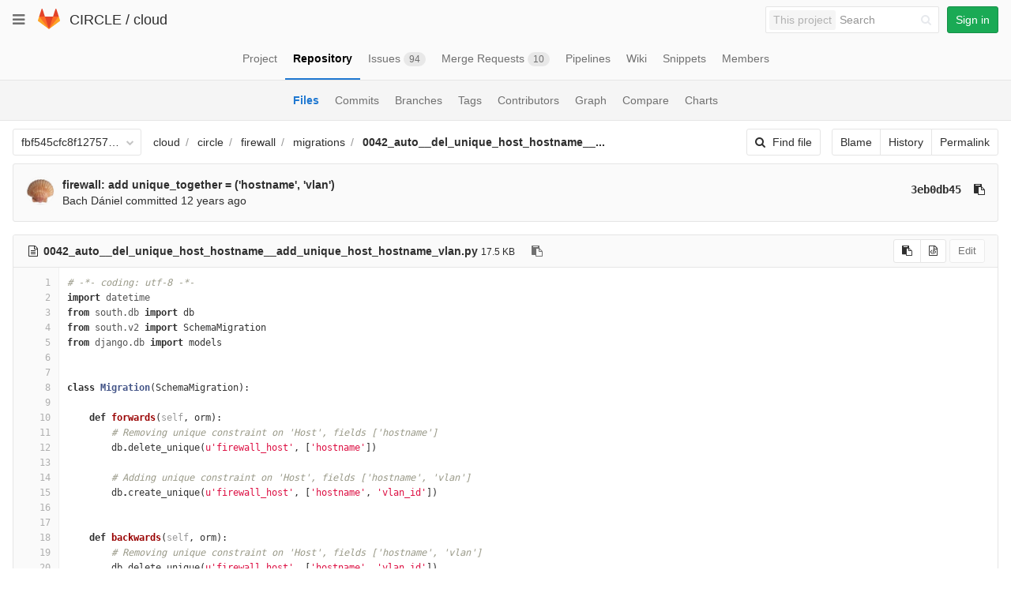

--- FILE ---
content_type: text/html; charset=utf-8
request_url: https://git.ik.bme.hu/circle/cloud/blob/fbf545cfc8f12757b341221da4c278a27874c8b6/circle/firewall/migrations/0042_auto__del_unique_host_hostname__add_unique_host_hostname_vlan.py
body_size: 22832
content:
<!DOCTYPE html>
<html class="" lang="en">
<head prefix="og: http://ogp.me/ns#">
<meta charset="utf-8">
<meta content="IE=edge" http-equiv="X-UA-Compatible">
<meta content="object" property="og:type">
<meta content="GitLab" property="og:site_name">
<meta content="circle/firewall/migrations/0042_auto__del_unique_host_hostname__add_unique_host_hostname_vlan.py · fbf545cfc8f12757b341221da4c278a27874c8b6 · CIRCLE / cloud" property="og:title">
<meta content="The main repo. The full Django-based portal and cloud manager." property="og:description">
<meta content="https://git.ik.bme.hu/assets/gitlab_logo-7ae504fe4f68fdebb3c2034e36621930cd36ea87924c11ff65dbcb8ed50dca58.png" property="og:image">
<meta content="64" property="og:image:width">
<meta content="64" property="og:image:height">
<meta content="https://git.ik.bme.hu/circle/cloud/blob/fbf545cfc8f12757b341221da4c278a27874c8b6/circle/firewall/migrations/0042_auto__del_unique_host_hostname__add_unique_host_hostname_vlan.py" property="og:url">
<meta content="summary" property="twitter:card">
<meta content="circle/firewall/migrations/0042_auto__del_unique_host_hostname__add_unique_host_hostname_vlan.py · fbf545cfc8f12757b341221da4c278a27874c8b6 · CIRCLE / cloud" property="twitter:title">
<meta content="The main repo. The full Django-based portal and cloud manager." property="twitter:description">
<meta content="https://git.ik.bme.hu/assets/gitlab_logo-7ae504fe4f68fdebb3c2034e36621930cd36ea87924c11ff65dbcb8ed50dca58.png" property="twitter:image">

<title>circle/firewall/migrations/0042_auto__del_unique_host_hostname__add_unique_host_hostname_vlan.py · fbf545cfc8f12757b341221da4c278a27874c8b6 · CIRCLE / cloud · GitLab</title>
<meta content="The main repo. The full Django-based portal and cloud manager." name="description">
<link rel="shortcut icon" type="image/x-icon" href="/assets/favicon-075eba76312e8421991a0c1f89a89ee81678bcde72319dd3e8047e2a47cd3a42.ico" id="favicon" />
<link rel="stylesheet" media="all" href="/assets/application-59098f079af9cc1166b453f21a55d00b0dc9963391e0834564686d0525744c5d.css" />
<link rel="stylesheet" media="print" href="/assets/print-87b4ace0db1f79d91e4fe6e74435b66b71d70fee57ffbb72d0fade17374fcc6b.css" />


<script>
//<![CDATA[
window.gon={};gon.api_version="v4";gon.default_avatar_url="https:\/\/git.ik.bme.hu\/assets\/no_avatar-849f9c04a3a0d0cea2424ae97b27447dc64a7dbfae83c036c45b403392f0e8ba.png";gon.max_file_size=10;gon.asset_host=null;gon.webpack_public_path="\/assets\/webpack\/";gon.relative_url_root="";gon.shortcuts_path="\/help\/shortcuts";gon.user_color_scheme="white";gon.katex_css_url="\/assets\/katex-e46cafe9c3fa73920a7c2c063ee8bb0613e0cf85fd96a3aea25f8419c4bfcfba.css";gon.katex_js_url="\/assets\/katex-04bcf56379fcda0ee7c7a63f71d0fc15ffd2e014d017cd9d51fd6554dfccf40a.js";gon.gitlab_url="https:\/\/git.ik.bme.hu";gon.revision="77bfdac";gon.gitlab_logo="\/assets\/gitlab_logo-7ae504fe4f68fdebb3c2034e36621930cd36ea87924c11ff65dbcb8ed50dca58.png";
//]]>
</script>
<script src="/assets/webpack/webpack_runtime.125bfb4108579eec9ffa.bundle.js" defer="defer"></script>
<script src="/assets/webpack/common.017ed42f19870cbb16cc.bundle.js" defer="defer"></script>
<script src="/assets/webpack/locale.9b181b27a3ddb267508a.bundle.js" defer="defer"></script>
<script src="/assets/webpack/main.03f79a41a8751252e0b0.bundle.js" defer="defer"></script>



<script src="/assets/webpack/blob.6043bed197eb079db95f.bundle.js" defer="defer"></script>


<meta name="csrf-param" content="authenticity_token" />
<meta name="csrf-token" content="wJYB9nozkbgiWKpQwiTf7VzoQM19bj+L45NMM1biME4OXvBBenBPAv/17G6nur5phZP4dIZy6kuPDVspDvOO0w==" />
<meta content="origin-when-cross-origin" name="referrer">
<meta content="width=device-width, initial-scale=1, maximum-scale=1" name="viewport">
<meta content="#474D57" name="theme-color">
<link rel="apple-touch-icon" type="image/x-icon" href="/assets/touch-icon-iphone-5a9cee0e8a51212e70b90c87c12f382c428870c0ff67d1eb034d884b78d2dae7.png" />
<link rel="apple-touch-icon" type="image/x-icon" href="/assets/touch-icon-ipad-a6eec6aeb9da138e507593b464fdac213047e49d3093fc30e90d9a995df83ba3.png" sizes="76x76" />
<link rel="apple-touch-icon" type="image/x-icon" href="/assets/touch-icon-iphone-retina-72e2aadf86513a56e050e7f0f2355deaa19cc17ed97bbe5147847f2748e5a3e3.png" sizes="120x120" />
<link rel="apple-touch-icon" type="image/x-icon" href="/assets/touch-icon-ipad-retina-8ebe416f5313483d9c1bc772b5bbe03ecad52a54eba443e5215a22caed2a16a2.png" sizes="152x152" />
<link color="rgb(226, 67, 41)" href="/assets/logo-d36b5212042cebc89b96df4bf6ac24e43db316143e89926c0db839ff694d2de4.svg" rel="mask-icon">
<meta content="/assets/msapplication-tile-1196ec67452f618d39cdd85e2e3a542f76574c071051ae7effbfde01710eb17d.png" name="msapplication-TileImage">
<meta content="#30353E" name="msapplication-TileColor">




</head>

<body class="" data-find-file="/circle/cloud/find_file/fbf545cfc8f12757b341221da4c278a27874c8b6" data-group="" data-page="projects:blob:show" data-project="cloud">


<header class="navbar navbar-gitlab with-horizontal-nav">
<div class="navbar-border"></div>
<a class="sr-only gl-accessibility" href="#content-body" tabindex="1">Skip to content</a>
<div class="container-fluid">
<div class="header-content">
<div class="dropdown global-dropdown">
<button class="global-dropdown-toggle" data-toggle="dropdown" type="button">
<span class="sr-only">Toggle navigation</span>
<i aria-hidden="true" data-hidden="true" class="fa fa-bars"></i>
</button>
<div class="dropdown-menu-nav global-dropdown-menu">
<ul>
<li class="home"><a title="Projects" class="dashboard-shortcuts-projects" href="/explore"><div class="shortcut-mappings">
<div class="key">
<i aria-label="hidden" class="fa fa-arrow-up"></i>
P
</div>
</div>
<span>
Projects
</span>
</a></li><li class=""><a title="Groups" class="dashboard-shortcuts-groups" href="/explore/groups"><div class="shortcut-mappings">
<div class="key">
<i aria-label="hidden" class="fa fa-arrow-up"></i>
G
</div>
</div>
<span>
Groups
</span>
</a></li><li class=""><a title="Snippets" class="dashboard-shortcuts-snippets" href="/explore/snippets"><div class="shortcut-mappings">
<div class="key">
<i aria-label="hidden" class="fa fa-arrow-up"></i>
S
</div>
</div>
<span>
Snippets
</span>
</a></li><li class="divider"></li>
<li class=""><a title="Help" href="/help"><span>
Help
</span>
</a></li></ul>

</div>
</div>
<div class="header-logo">
<a class="home" title="Dashboard" id="logo" href="/"><svg width="28" height="28" class="tanuki-logo" viewBox="0 0 36 36">
  <path class="tanuki-shape tanuki-left-ear" fill="#e24329" d="M2 14l9.38 9v-9l-4-12.28c-.205-.632-1.176-.632-1.38 0z"/>
  <path class="tanuki-shape tanuki-right-ear" fill="#e24329" d="M34 14l-9.38 9v-9l4-12.28c.205-.632 1.176-.632 1.38 0z"/>
  <path class="tanuki-shape tanuki-nose" fill="#e24329" d="M18,34.38 3,14 33,14 Z"/>
  <path class="tanuki-shape tanuki-left-eye" fill="#fc6d26" d="M18,34.38 11.38,14 2,14 6,25Z"/>
  <path class="tanuki-shape tanuki-right-eye" fill="#fc6d26" d="M18,34.38 24.62,14 34,14 30,25Z"/>
  <path class="tanuki-shape tanuki-left-cheek" fill="#fca326" d="M2 14L.1 20.16c-.18.565 0 1.2.5 1.56l17.42 12.66z"/>
  <path class="tanuki-shape tanuki-right-cheek" fill="#fca326" d="M34 14l1.9 6.16c.18.565 0 1.2-.5 1.56L18 34.38z"/>
</svg>

</a></div>
<div class="title-container js-title-container">
<h1 class="initializing title"><span class="group-title"><a class="group-path " href="/circle">CIRCLE</a></span> / <a class="project-item-select-holder" href="/circle/cloud">cloud</a></h1>
</div>
<div class="navbar-collapse collapse">
<ul class="nav navbar-nav">
<li class="hidden-sm hidden-xs">
<div class="has-location-badge search search-form">
<form class="navbar-form" action="/search" accept-charset="UTF-8" method="get"><input name="utf8" type="hidden" value="&#x2713;" /><div class="search-input-container">
<div class="location-badge">This project</div>
<div class="search-input-wrap">
<div class="dropdown" data-url="/search/autocomplete">
<input type="search" name="search" id="search" placeholder="Search" class="search-input dropdown-menu-toggle no-outline js-search-dashboard-options" spellcheck="false" tabindex="1" autocomplete="off" data-toggle="dropdown" data-issues-path="https://git.ik.bme.hu/dashboard/issues" data-mr-path="https://git.ik.bme.hu/dashboard/merge_requests" aria-label="Search" />
<div class="dropdown-menu dropdown-select">
<div class="dropdown-content"><ul>
<li>
<a class="is-focused dropdown-menu-empty-link">
Loading...
</a>
</li>
</ul>
</div><div class="dropdown-loading"><i aria-hidden="true" data-hidden="true" class="fa fa-spinner fa-spin"></i></div>
</div>
<i class="search-icon"></i>
<i class="clear-icon js-clear-input"></i>
</div>
</div>
</div>
<input type="hidden" name="group_id" id="group_id" class="js-search-group-options" />
<input type="hidden" name="project_id" id="search_project_id" value="11" class="js-search-project-options" data-project-path="cloud" data-name="cloud" data-issues-path="/circle/cloud/issues" data-mr-path="/circle/cloud/merge_requests" />
<input type="hidden" name="search_code" id="search_code" value="true" />
<input type="hidden" name="repository_ref" id="repository_ref" value="fbf545cfc8f12757b341221da4c278a27874c8b6" />

<div class="search-autocomplete-opts hide" data-autocomplete-path="/search/autocomplete" data-autocomplete-project-id="11" data-autocomplete-project-ref="fbf545cfc8f12757b341221da4c278a27874c8b6"></div>
</form></div>

</li>
<li class="visible-sm-inline-block visible-xs-inline-block">
<a title="Search" aria-label="Search" data-toggle="tooltip" data-placement="bottom" data-container="body" href="/search"><i aria-hidden="true" data-hidden="true" class="fa fa-search"></i>
</a></li>
<li>
<div>
<a class="btn btn-sign-in btn-success" href="/users/sign_in?redirect_to_referer=yes">Sign in</a>
</div>
</li>
</ul>
</div>
<button class="navbar-toggle" type="button">
<span class="sr-only">Toggle navigation</span>
<i aria-hidden="true" data-hidden="true" class="fa fa-ellipsis-v"></i>
</button>
<div class="js-dropdown-menu-projects">
<div class="dropdown-menu dropdown-select dropdown-menu-projects">
<div class="dropdown-title"><span>Go to a project</span><button class="dropdown-title-button dropdown-menu-close" aria-label="Close" type="button"><i aria-hidden="true" data-hidden="true" class="fa fa-times dropdown-menu-close-icon"></i></button></div>
<div class="dropdown-input"><input type="search" id="" class="dropdown-input-field" placeholder="Search your projects" autocomplete="off" /><i aria-hidden="true" data-hidden="true" class="fa fa-search dropdown-input-search"></i><i role="button" aria-hidden="true" data-hidden="true" class="fa fa-times dropdown-input-clear js-dropdown-input-clear"></i></div>
<div class="dropdown-content"></div>
<div class="dropdown-loading"><i aria-hidden="true" data-hidden="true" class="fa fa-spinner fa-spin"></i></div>
</div>
</div>

</div>
</div>
</header>


<div class="page-with-sidebar">
<div class="layout-nav">
<div class="container-fluid">
<div class="scrolling-tabs-container">
<div class="fade-left">
<i aria-hidden="true" data-hidden="true" class="fa fa-angle-left"></i>
</div>
<div class="fade-right">
<i aria-hidden="true" data-hidden="true" class="fa fa-angle-right"></i>
</div>
<ul class="nav-links scrolling-tabs">
<li class="home"><a title="Project" class="shortcuts-project" href="/circle/cloud"><span>
Project
</span>
</a></li><li class="active"><a title="Repository" class="shortcuts-tree" href="/circle/cloud/tree/fbf545cfc8f12757b341221da4c278a27874c8b6"><span>
Repository
</span>
</a></li><li class=""><a title="Issues" class="shortcuts-issues" href="/circle/cloud/issues"><span>
Issues
<span class="badge count issue_counter">94</span>
</span>
</a></li><li class=""><a title="Merge Requests" class="shortcuts-merge_requests" href="/circle/cloud/merge_requests"><span>
Merge Requests
<span class="badge count merge_counter js-merge-counter">10</span>
</span>
</a></li><li class=""><a title="Pipelines" class="shortcuts-pipelines" href="/circle/cloud/pipelines"><span>
Pipelines
</span>
</a></li><li class=""><a title="Wiki" class="shortcuts-wiki" href="/circle/cloud/wikis/home"><span>
Wiki
</span>
</a></li><li class=""><a title="Snippets" class="shortcuts-snippets" href="/circle/cloud/snippets"><span>
Snippets
</span>
</a></li><li class=""><a title="Members" class="shortcuts-members" href="/circle/cloud/project_members"><span>
Members
</span>
</a></li><li class="hidden">
<a title="Activity" class="shortcuts-project-activity" href="/circle/cloud/activity"><span>
Activity
</span>
</a></li>
<li class="hidden">
<a title="Network" class="shortcuts-network" href="/circle/cloud/network/fbf545cfc8f12757b341221da4c278a27874c8b6">Graph
</a></li>
<li class="hidden">
<a title="Charts" class="shortcuts-repository-charts" href="/circle/cloud/graphs/fbf545cfc8f12757b341221da4c278a27874c8b6/charts">Charts
</a></li>
<li class="hidden">
<a class="shortcuts-new-issue" href="/circle/cloud/issues/new">Create a new issue
</a></li>
<li class="hidden">
<a title="Jobs" class="shortcuts-builds" href="/circle/cloud/-/jobs">Jobs
</a></li>
<li class="hidden">
<a title="Commits" class="shortcuts-commits" href="/circle/cloud/commits/fbf545cfc8f12757b341221da4c278a27874c8b6">Commits
</a></li>
<li class="hidden">
<a title="Issue Boards" class="shortcuts-issue-boards" href="/circle/cloud/boards">Issue Boards</a>
</li>
</ul>
</div>

</div>
</div>
<div class="scrolling-tabs-container sub-nav-scroll">
<div class="fade-left">
<i aria-hidden="true" data-hidden="true" class="fa fa-angle-left"></i>
</div>
<div class="fade-right">
<i aria-hidden="true" data-hidden="true" class="fa fa-angle-right"></i>
</div>

<div class="nav-links sub-nav scrolling-tabs">
<ul class="container-fluid container-limited">
<li class="active"><a href="/circle/cloud/tree/fbf545cfc8f12757b341221da4c278a27874c8b6">Files
</a></li><li class=""><a href="/circle/cloud/commits/fbf545cfc8f12757b341221da4c278a27874c8b6">Commits
</a></li><li class=""><a href="/circle/cloud/branches">Branches
</a></li><li class=""><a href="/circle/cloud/tags">Tags
</a></li><li class=""><a href="/circle/cloud/graphs/fbf545cfc8f12757b341221da4c278a27874c8b6">Contributors
</a></li><li class=""><a href="/circle/cloud/network/fbf545cfc8f12757b341221da4c278a27874c8b6">Graph
</a></li><li class=""><a href="/circle/cloud/compare?from=master&amp;to=fbf545cfc8f12757b341221da4c278a27874c8b6">Compare
</a></li><li class=""><a href="/circle/cloud/graphs/fbf545cfc8f12757b341221da4c278a27874c8b6/charts">Charts
</a></li></ul>
</div>
</div>

<div class="content-wrapper page-with-layout-nav page-with-sub-nav">
<div class="alert-wrapper">

<div class="flash-container flash-container-page">
</div>


</div>
<div class=" ">
<div class="content" id="content-body">


<div class="container-fluid container-limited">
<div class="tree-holder" id="tree-holder">
<div class="nav-block">
<div class="tree-ref-container">
<div class="tree-ref-holder">
<form class="project-refs-form" action="/circle/cloud/refs/switch" accept-charset="UTF-8" method="get"><input name="utf8" type="hidden" value="&#x2713;" /><input type="hidden" name="destination" id="destination" value="blob" />
<input type="hidden" name="path" id="path" value="circle/firewall/migrations/0042_auto__del_unique_host_hostname__add_unique_host_hostname_vlan.py" />
<div class="dropdown">
<button class="dropdown-menu-toggle js-project-refs-dropdown" type="button" data-toggle="dropdown" data-selected="fbf545cfc8f12757b341221da4c278a27874c8b6" data-ref="fbf545cfc8f12757b341221da4c278a27874c8b6" data-refs-url="/circle/cloud/refs" data-field-name="ref" data-submit-form-on-click="true" data-visit="true"><span class="dropdown-toggle-text ">fbf545cfc8f12757b341221da4c278a27874c8b6</span><i aria-hidden="true" data-hidden="true" class="fa fa-chevron-down"></i></button>
<div class="dropdown-menu dropdown-menu-selectable git-revision-dropdown">
<div class="dropdown-title"><span>Switch branch/tag</span><button class="dropdown-title-button dropdown-menu-close" aria-label="Close" type="button"><i aria-hidden="true" data-hidden="true" class="fa fa-times dropdown-menu-close-icon"></i></button></div>
<div class="dropdown-input"><input type="search" id="" class="dropdown-input-field" placeholder="Search branches and tags" autocomplete="off" /><i aria-hidden="true" data-hidden="true" class="fa fa-search dropdown-input-search"></i><i role="button" aria-hidden="true" data-hidden="true" class="fa fa-times dropdown-input-clear js-dropdown-input-clear"></i></div>
<div class="dropdown-content"></div>
<div class="dropdown-loading"><i aria-hidden="true" data-hidden="true" class="fa fa-spinner fa-spin"></i></div>
</div>
</div>
</form>
</div>
<ul class="breadcrumb repo-breadcrumb">
<li>
<a href="/circle/cloud/tree/fbf545cfc8f12757b341221da4c278a27874c8b6">cloud
</a></li>
<li>
<a href="/circle/cloud/tree/fbf545cfc8f12757b341221da4c278a27874c8b6/circle">circle</a>
</li>
<li>
<a href="/circle/cloud/tree/fbf545cfc8f12757b341221da4c278a27874c8b6/circle/firewall">firewall</a>
</li>
<li>
<a href="/circle/cloud/tree/fbf545cfc8f12757b341221da4c278a27874c8b6/circle/firewall/migrations">migrations</a>
</li>
<li>
<a href="/circle/cloud/blob/fbf545cfc8f12757b341221da4c278a27874c8b6/circle/firewall/migrations/0042_auto__del_unique_host_hostname__add_unique_host_hostname_vlan.py"><strong>0042_auto__del_unique_host_hostname__...</strong>
</a></li>
</ul>
</div>
<div class="tree-controls">
<a class="btn shortcuts-find-file" rel="nofollow" href="/circle/cloud/find_file/fbf545cfc8f12757b341221da4c278a27874c8b6"><i aria-hidden="true" data-hidden="true" class="fa fa-search"></i>
<span>Find file</span>
</a>
<div class="btn-group" role="group"><a class="btn js-blob-blame-link" href="/circle/cloud/blame/fbf545cfc8f12757b341221da4c278a27874c8b6/circle/firewall/migrations/0042_auto__del_unique_host_hostname__add_unique_host_hostname_vlan.py">Blame</a><a class="btn" href="/circle/cloud/commits/fbf545cfc8f12757b341221da4c278a27874c8b6/circle/firewall/migrations/0042_auto__del_unique_host_hostname__add_unique_host_hostname_vlan.py">History</a><a class="btn js-data-file-blob-permalink-url" href="/circle/cloud/blob/fbf545cfc8f12757b341221da4c278a27874c8b6/circle/firewall/migrations/0042_auto__del_unique_host_hostname__add_unique_host_hostname_vlan.py">Permalink</a></div>
</div>
</div>

<div class="info-well hidden-xs">
<div class="well-segment">
<ul class="blob-commit-info">
<li class="commit flex-row js-toggle-container" id="commit-3eb0db45">
<div class="avatar-cell hidden-xs">
<a href="/bachdaniel"><img class="avatar has-tooltip s36 hidden-xs  lazy" alt="Bach Dániel&#39;s avatar" title="Bach Dániel" data-container="body" data-src="https://secure.gravatar.com/avatar/25110eebf74cf5459816b2144da10935?s=72&amp;d=identicon" src="[data-uri]" /></a>
</div>
<div class="commit-detail">
<div class="commit-content">
<a class="commit-row-message item-title" href="/circle/cloud/commit/3eb0db45398248a29ac3e1b86829704746a322b0">firewall: add unique_together = ('hostname', 'vlan')</a>
<span class="commit-row-message visible-xs-inline">
&middot;
3eb0db45
</span>
<div class="commiter">
<a class="commit-author-link has-tooltip" title="bd@ik.bme.hu" href="/bachdaniel">Bach Dániel</a> committed <time class="js-timeago" title="Jan 27, 2014 10:41pm" datetime="2014-01-27T21:41:07Z" data-toggle="tooltip" data-placement="top" data-container="body">Jan 27, 2014</time>
</div>
</div>
<div class="commit-actions hidden-xs">

<a class="commit-sha btn btn-transparent" href="/circle/cloud/commit/3eb0db45398248a29ac3e1b86829704746a322b0">3eb0db45</a>
<button class="btn btn-clipboard btn-transparent" data-toggle="tooltip" data-placement="bottom" data-container="body" data-title="Copy commit SHA to clipboard" data-clipboard-text="3eb0db45398248a29ac3e1b86829704746a322b0" type="button" title="Copy commit SHA to clipboard" aria-label="Copy commit SHA to clipboard"><i aria-hidden="true" aria-hidden="true" data-hidden="true" class="fa fa-clipboard"></i></button>

</div>
</div>
</li>

</ul>
</div>

</div>
<div class="blob-content-holder" id="blob-content-holder">
<article class="file-holder">
<div class="js-file-title file-title-flex-parent">
<div class="file-header-content">
<i aria-hidden="true" data-hidden="true" class="fa fa-file-text-o fa-fw"></i>
<strong class="file-title-name">
0042_auto__del_unique_host_hostname__add_unique_host_hostname_vlan.py
</strong>
<button class="btn btn-clipboard btn-transparent prepend-left-5" data-toggle="tooltip" data-placement="bottom" data-container="body" data-class="btn-clipboard btn-transparent prepend-left-5" data-title="Copy file path to clipboard" data-clipboard-text="{&quot;text&quot;:&quot;circle/firewall/migrations/0042_auto__del_unique_host_hostname__add_unique_host_hostname_vlan.py&quot;,&quot;gfm&quot;:&quot;`circle/firewall/migrations/0042_auto__del_unique_host_hostname__add_unique_host_hostname_vlan.py`&quot;}" type="button" title="Copy file path to clipboard" aria-label="Copy file path to clipboard"><i aria-hidden="true" aria-hidden="true" data-hidden="true" class="fa fa-clipboard"></i></button>
<small>
17.5 KB
</small>
</div>

<div class="file-actions hidden-xs">

<div class="btn-group" role="group"><button class="btn btn btn-sm js-copy-blob-source-btn" data-toggle="tooltip" data-placement="bottom" data-container="body" data-class="btn btn-sm js-copy-blob-source-btn" data-title="Copy source to clipboard" data-clipboard-target=".blob-content[data-blob-id=&#39;02d8eafaea14167de9361ddbae283e15c0e153f2&#39;]" type="button" title="Copy source to clipboard" aria-label="Copy source to clipboard"><i aria-hidden="true" aria-hidden="true" data-hidden="true" class="fa fa-clipboard"></i></button><a class="btn btn-sm has-tooltip" target="_blank" rel="noopener noreferrer" title="Open raw" data-container="body" href="/circle/cloud/raw/fbf545cfc8f12757b341221da4c278a27874c8b6/circle/firewall/migrations/0042_auto__del_unique_host_hostname__add_unique_host_hostname_vlan.py"><i aria-hidden="true" data-hidden="true" class="fa fa-file-code-o"></i></a></div>
<div class="btn-group" role="group"><button name="button" type="submit" class="btn js-edit-blob  disabled has-tooltip" title="You can only edit files when you are on a branch" data-container="body">Edit</button></div>
</div>
</div>


<div class="blob-viewer" data-type="simple" data-url="/circle/cloud/blob/fbf545cfc8f12757b341221da4c278a27874c8b6/circle/firewall/migrations/0042_auto__del_unique_host_hostname__add_unique_host_hostname_vlan.py?format=json&amp;viewer=simple">
<div class="text-center prepend-top-default append-bottom-default">
<i aria-hidden="true" aria-label="Loading content…" class="fa fa-spinner fa-spin fa-2x"></i>
</div>

</div>


</article>
</div>

</div>
</div>

</div>
</div>
</div>
</div>


</body>
</html>

